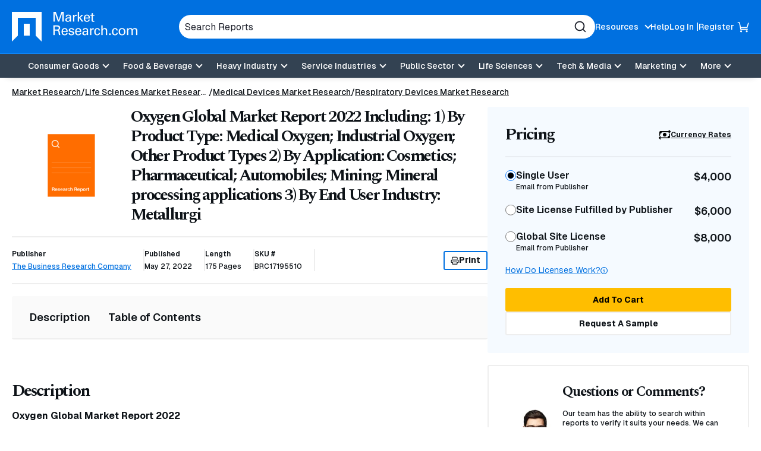

--- FILE ---
content_type: text/html; charset=utf-8
request_url: https://www.google.com/recaptcha/api2/anchor?ar=1&k=6Le_6BsTAAAAAIs1JBRiYcBjIYIwjRTBuU_rn0xQ&co=aHR0cHM6Ly93d3cubWFya2V0cmVzZWFyY2guY29tOjQ0Mw..&hl=en&v=PoyoqOPhxBO7pBk68S4YbpHZ&size=normal&anchor-ms=20000&execute-ms=30000&cb=j5oyw46vbe9c
body_size: 49486
content:
<!DOCTYPE HTML><html dir="ltr" lang="en"><head><meta http-equiv="Content-Type" content="text/html; charset=UTF-8">
<meta http-equiv="X-UA-Compatible" content="IE=edge">
<title>reCAPTCHA</title>
<style type="text/css">
/* cyrillic-ext */
@font-face {
  font-family: 'Roboto';
  font-style: normal;
  font-weight: 400;
  font-stretch: 100%;
  src: url(//fonts.gstatic.com/s/roboto/v48/KFO7CnqEu92Fr1ME7kSn66aGLdTylUAMa3GUBHMdazTgWw.woff2) format('woff2');
  unicode-range: U+0460-052F, U+1C80-1C8A, U+20B4, U+2DE0-2DFF, U+A640-A69F, U+FE2E-FE2F;
}
/* cyrillic */
@font-face {
  font-family: 'Roboto';
  font-style: normal;
  font-weight: 400;
  font-stretch: 100%;
  src: url(//fonts.gstatic.com/s/roboto/v48/KFO7CnqEu92Fr1ME7kSn66aGLdTylUAMa3iUBHMdazTgWw.woff2) format('woff2');
  unicode-range: U+0301, U+0400-045F, U+0490-0491, U+04B0-04B1, U+2116;
}
/* greek-ext */
@font-face {
  font-family: 'Roboto';
  font-style: normal;
  font-weight: 400;
  font-stretch: 100%;
  src: url(//fonts.gstatic.com/s/roboto/v48/KFO7CnqEu92Fr1ME7kSn66aGLdTylUAMa3CUBHMdazTgWw.woff2) format('woff2');
  unicode-range: U+1F00-1FFF;
}
/* greek */
@font-face {
  font-family: 'Roboto';
  font-style: normal;
  font-weight: 400;
  font-stretch: 100%;
  src: url(//fonts.gstatic.com/s/roboto/v48/KFO7CnqEu92Fr1ME7kSn66aGLdTylUAMa3-UBHMdazTgWw.woff2) format('woff2');
  unicode-range: U+0370-0377, U+037A-037F, U+0384-038A, U+038C, U+038E-03A1, U+03A3-03FF;
}
/* math */
@font-face {
  font-family: 'Roboto';
  font-style: normal;
  font-weight: 400;
  font-stretch: 100%;
  src: url(//fonts.gstatic.com/s/roboto/v48/KFO7CnqEu92Fr1ME7kSn66aGLdTylUAMawCUBHMdazTgWw.woff2) format('woff2');
  unicode-range: U+0302-0303, U+0305, U+0307-0308, U+0310, U+0312, U+0315, U+031A, U+0326-0327, U+032C, U+032F-0330, U+0332-0333, U+0338, U+033A, U+0346, U+034D, U+0391-03A1, U+03A3-03A9, U+03B1-03C9, U+03D1, U+03D5-03D6, U+03F0-03F1, U+03F4-03F5, U+2016-2017, U+2034-2038, U+203C, U+2040, U+2043, U+2047, U+2050, U+2057, U+205F, U+2070-2071, U+2074-208E, U+2090-209C, U+20D0-20DC, U+20E1, U+20E5-20EF, U+2100-2112, U+2114-2115, U+2117-2121, U+2123-214F, U+2190, U+2192, U+2194-21AE, U+21B0-21E5, U+21F1-21F2, U+21F4-2211, U+2213-2214, U+2216-22FF, U+2308-230B, U+2310, U+2319, U+231C-2321, U+2336-237A, U+237C, U+2395, U+239B-23B7, U+23D0, U+23DC-23E1, U+2474-2475, U+25AF, U+25B3, U+25B7, U+25BD, U+25C1, U+25CA, U+25CC, U+25FB, U+266D-266F, U+27C0-27FF, U+2900-2AFF, U+2B0E-2B11, U+2B30-2B4C, U+2BFE, U+3030, U+FF5B, U+FF5D, U+1D400-1D7FF, U+1EE00-1EEFF;
}
/* symbols */
@font-face {
  font-family: 'Roboto';
  font-style: normal;
  font-weight: 400;
  font-stretch: 100%;
  src: url(//fonts.gstatic.com/s/roboto/v48/KFO7CnqEu92Fr1ME7kSn66aGLdTylUAMaxKUBHMdazTgWw.woff2) format('woff2');
  unicode-range: U+0001-000C, U+000E-001F, U+007F-009F, U+20DD-20E0, U+20E2-20E4, U+2150-218F, U+2190, U+2192, U+2194-2199, U+21AF, U+21E6-21F0, U+21F3, U+2218-2219, U+2299, U+22C4-22C6, U+2300-243F, U+2440-244A, U+2460-24FF, U+25A0-27BF, U+2800-28FF, U+2921-2922, U+2981, U+29BF, U+29EB, U+2B00-2BFF, U+4DC0-4DFF, U+FFF9-FFFB, U+10140-1018E, U+10190-1019C, U+101A0, U+101D0-101FD, U+102E0-102FB, U+10E60-10E7E, U+1D2C0-1D2D3, U+1D2E0-1D37F, U+1F000-1F0FF, U+1F100-1F1AD, U+1F1E6-1F1FF, U+1F30D-1F30F, U+1F315, U+1F31C, U+1F31E, U+1F320-1F32C, U+1F336, U+1F378, U+1F37D, U+1F382, U+1F393-1F39F, U+1F3A7-1F3A8, U+1F3AC-1F3AF, U+1F3C2, U+1F3C4-1F3C6, U+1F3CA-1F3CE, U+1F3D4-1F3E0, U+1F3ED, U+1F3F1-1F3F3, U+1F3F5-1F3F7, U+1F408, U+1F415, U+1F41F, U+1F426, U+1F43F, U+1F441-1F442, U+1F444, U+1F446-1F449, U+1F44C-1F44E, U+1F453, U+1F46A, U+1F47D, U+1F4A3, U+1F4B0, U+1F4B3, U+1F4B9, U+1F4BB, U+1F4BF, U+1F4C8-1F4CB, U+1F4D6, U+1F4DA, U+1F4DF, U+1F4E3-1F4E6, U+1F4EA-1F4ED, U+1F4F7, U+1F4F9-1F4FB, U+1F4FD-1F4FE, U+1F503, U+1F507-1F50B, U+1F50D, U+1F512-1F513, U+1F53E-1F54A, U+1F54F-1F5FA, U+1F610, U+1F650-1F67F, U+1F687, U+1F68D, U+1F691, U+1F694, U+1F698, U+1F6AD, U+1F6B2, U+1F6B9-1F6BA, U+1F6BC, U+1F6C6-1F6CF, U+1F6D3-1F6D7, U+1F6E0-1F6EA, U+1F6F0-1F6F3, U+1F6F7-1F6FC, U+1F700-1F7FF, U+1F800-1F80B, U+1F810-1F847, U+1F850-1F859, U+1F860-1F887, U+1F890-1F8AD, U+1F8B0-1F8BB, U+1F8C0-1F8C1, U+1F900-1F90B, U+1F93B, U+1F946, U+1F984, U+1F996, U+1F9E9, U+1FA00-1FA6F, U+1FA70-1FA7C, U+1FA80-1FA89, U+1FA8F-1FAC6, U+1FACE-1FADC, U+1FADF-1FAE9, U+1FAF0-1FAF8, U+1FB00-1FBFF;
}
/* vietnamese */
@font-face {
  font-family: 'Roboto';
  font-style: normal;
  font-weight: 400;
  font-stretch: 100%;
  src: url(//fonts.gstatic.com/s/roboto/v48/KFO7CnqEu92Fr1ME7kSn66aGLdTylUAMa3OUBHMdazTgWw.woff2) format('woff2');
  unicode-range: U+0102-0103, U+0110-0111, U+0128-0129, U+0168-0169, U+01A0-01A1, U+01AF-01B0, U+0300-0301, U+0303-0304, U+0308-0309, U+0323, U+0329, U+1EA0-1EF9, U+20AB;
}
/* latin-ext */
@font-face {
  font-family: 'Roboto';
  font-style: normal;
  font-weight: 400;
  font-stretch: 100%;
  src: url(//fonts.gstatic.com/s/roboto/v48/KFO7CnqEu92Fr1ME7kSn66aGLdTylUAMa3KUBHMdazTgWw.woff2) format('woff2');
  unicode-range: U+0100-02BA, U+02BD-02C5, U+02C7-02CC, U+02CE-02D7, U+02DD-02FF, U+0304, U+0308, U+0329, U+1D00-1DBF, U+1E00-1E9F, U+1EF2-1EFF, U+2020, U+20A0-20AB, U+20AD-20C0, U+2113, U+2C60-2C7F, U+A720-A7FF;
}
/* latin */
@font-face {
  font-family: 'Roboto';
  font-style: normal;
  font-weight: 400;
  font-stretch: 100%;
  src: url(//fonts.gstatic.com/s/roboto/v48/KFO7CnqEu92Fr1ME7kSn66aGLdTylUAMa3yUBHMdazQ.woff2) format('woff2');
  unicode-range: U+0000-00FF, U+0131, U+0152-0153, U+02BB-02BC, U+02C6, U+02DA, U+02DC, U+0304, U+0308, U+0329, U+2000-206F, U+20AC, U+2122, U+2191, U+2193, U+2212, U+2215, U+FEFF, U+FFFD;
}
/* cyrillic-ext */
@font-face {
  font-family: 'Roboto';
  font-style: normal;
  font-weight: 500;
  font-stretch: 100%;
  src: url(//fonts.gstatic.com/s/roboto/v48/KFO7CnqEu92Fr1ME7kSn66aGLdTylUAMa3GUBHMdazTgWw.woff2) format('woff2');
  unicode-range: U+0460-052F, U+1C80-1C8A, U+20B4, U+2DE0-2DFF, U+A640-A69F, U+FE2E-FE2F;
}
/* cyrillic */
@font-face {
  font-family: 'Roboto';
  font-style: normal;
  font-weight: 500;
  font-stretch: 100%;
  src: url(//fonts.gstatic.com/s/roboto/v48/KFO7CnqEu92Fr1ME7kSn66aGLdTylUAMa3iUBHMdazTgWw.woff2) format('woff2');
  unicode-range: U+0301, U+0400-045F, U+0490-0491, U+04B0-04B1, U+2116;
}
/* greek-ext */
@font-face {
  font-family: 'Roboto';
  font-style: normal;
  font-weight: 500;
  font-stretch: 100%;
  src: url(//fonts.gstatic.com/s/roboto/v48/KFO7CnqEu92Fr1ME7kSn66aGLdTylUAMa3CUBHMdazTgWw.woff2) format('woff2');
  unicode-range: U+1F00-1FFF;
}
/* greek */
@font-face {
  font-family: 'Roboto';
  font-style: normal;
  font-weight: 500;
  font-stretch: 100%;
  src: url(//fonts.gstatic.com/s/roboto/v48/KFO7CnqEu92Fr1ME7kSn66aGLdTylUAMa3-UBHMdazTgWw.woff2) format('woff2');
  unicode-range: U+0370-0377, U+037A-037F, U+0384-038A, U+038C, U+038E-03A1, U+03A3-03FF;
}
/* math */
@font-face {
  font-family: 'Roboto';
  font-style: normal;
  font-weight: 500;
  font-stretch: 100%;
  src: url(//fonts.gstatic.com/s/roboto/v48/KFO7CnqEu92Fr1ME7kSn66aGLdTylUAMawCUBHMdazTgWw.woff2) format('woff2');
  unicode-range: U+0302-0303, U+0305, U+0307-0308, U+0310, U+0312, U+0315, U+031A, U+0326-0327, U+032C, U+032F-0330, U+0332-0333, U+0338, U+033A, U+0346, U+034D, U+0391-03A1, U+03A3-03A9, U+03B1-03C9, U+03D1, U+03D5-03D6, U+03F0-03F1, U+03F4-03F5, U+2016-2017, U+2034-2038, U+203C, U+2040, U+2043, U+2047, U+2050, U+2057, U+205F, U+2070-2071, U+2074-208E, U+2090-209C, U+20D0-20DC, U+20E1, U+20E5-20EF, U+2100-2112, U+2114-2115, U+2117-2121, U+2123-214F, U+2190, U+2192, U+2194-21AE, U+21B0-21E5, U+21F1-21F2, U+21F4-2211, U+2213-2214, U+2216-22FF, U+2308-230B, U+2310, U+2319, U+231C-2321, U+2336-237A, U+237C, U+2395, U+239B-23B7, U+23D0, U+23DC-23E1, U+2474-2475, U+25AF, U+25B3, U+25B7, U+25BD, U+25C1, U+25CA, U+25CC, U+25FB, U+266D-266F, U+27C0-27FF, U+2900-2AFF, U+2B0E-2B11, U+2B30-2B4C, U+2BFE, U+3030, U+FF5B, U+FF5D, U+1D400-1D7FF, U+1EE00-1EEFF;
}
/* symbols */
@font-face {
  font-family: 'Roboto';
  font-style: normal;
  font-weight: 500;
  font-stretch: 100%;
  src: url(//fonts.gstatic.com/s/roboto/v48/KFO7CnqEu92Fr1ME7kSn66aGLdTylUAMaxKUBHMdazTgWw.woff2) format('woff2');
  unicode-range: U+0001-000C, U+000E-001F, U+007F-009F, U+20DD-20E0, U+20E2-20E4, U+2150-218F, U+2190, U+2192, U+2194-2199, U+21AF, U+21E6-21F0, U+21F3, U+2218-2219, U+2299, U+22C4-22C6, U+2300-243F, U+2440-244A, U+2460-24FF, U+25A0-27BF, U+2800-28FF, U+2921-2922, U+2981, U+29BF, U+29EB, U+2B00-2BFF, U+4DC0-4DFF, U+FFF9-FFFB, U+10140-1018E, U+10190-1019C, U+101A0, U+101D0-101FD, U+102E0-102FB, U+10E60-10E7E, U+1D2C0-1D2D3, U+1D2E0-1D37F, U+1F000-1F0FF, U+1F100-1F1AD, U+1F1E6-1F1FF, U+1F30D-1F30F, U+1F315, U+1F31C, U+1F31E, U+1F320-1F32C, U+1F336, U+1F378, U+1F37D, U+1F382, U+1F393-1F39F, U+1F3A7-1F3A8, U+1F3AC-1F3AF, U+1F3C2, U+1F3C4-1F3C6, U+1F3CA-1F3CE, U+1F3D4-1F3E0, U+1F3ED, U+1F3F1-1F3F3, U+1F3F5-1F3F7, U+1F408, U+1F415, U+1F41F, U+1F426, U+1F43F, U+1F441-1F442, U+1F444, U+1F446-1F449, U+1F44C-1F44E, U+1F453, U+1F46A, U+1F47D, U+1F4A3, U+1F4B0, U+1F4B3, U+1F4B9, U+1F4BB, U+1F4BF, U+1F4C8-1F4CB, U+1F4D6, U+1F4DA, U+1F4DF, U+1F4E3-1F4E6, U+1F4EA-1F4ED, U+1F4F7, U+1F4F9-1F4FB, U+1F4FD-1F4FE, U+1F503, U+1F507-1F50B, U+1F50D, U+1F512-1F513, U+1F53E-1F54A, U+1F54F-1F5FA, U+1F610, U+1F650-1F67F, U+1F687, U+1F68D, U+1F691, U+1F694, U+1F698, U+1F6AD, U+1F6B2, U+1F6B9-1F6BA, U+1F6BC, U+1F6C6-1F6CF, U+1F6D3-1F6D7, U+1F6E0-1F6EA, U+1F6F0-1F6F3, U+1F6F7-1F6FC, U+1F700-1F7FF, U+1F800-1F80B, U+1F810-1F847, U+1F850-1F859, U+1F860-1F887, U+1F890-1F8AD, U+1F8B0-1F8BB, U+1F8C0-1F8C1, U+1F900-1F90B, U+1F93B, U+1F946, U+1F984, U+1F996, U+1F9E9, U+1FA00-1FA6F, U+1FA70-1FA7C, U+1FA80-1FA89, U+1FA8F-1FAC6, U+1FACE-1FADC, U+1FADF-1FAE9, U+1FAF0-1FAF8, U+1FB00-1FBFF;
}
/* vietnamese */
@font-face {
  font-family: 'Roboto';
  font-style: normal;
  font-weight: 500;
  font-stretch: 100%;
  src: url(//fonts.gstatic.com/s/roboto/v48/KFO7CnqEu92Fr1ME7kSn66aGLdTylUAMa3OUBHMdazTgWw.woff2) format('woff2');
  unicode-range: U+0102-0103, U+0110-0111, U+0128-0129, U+0168-0169, U+01A0-01A1, U+01AF-01B0, U+0300-0301, U+0303-0304, U+0308-0309, U+0323, U+0329, U+1EA0-1EF9, U+20AB;
}
/* latin-ext */
@font-face {
  font-family: 'Roboto';
  font-style: normal;
  font-weight: 500;
  font-stretch: 100%;
  src: url(//fonts.gstatic.com/s/roboto/v48/KFO7CnqEu92Fr1ME7kSn66aGLdTylUAMa3KUBHMdazTgWw.woff2) format('woff2');
  unicode-range: U+0100-02BA, U+02BD-02C5, U+02C7-02CC, U+02CE-02D7, U+02DD-02FF, U+0304, U+0308, U+0329, U+1D00-1DBF, U+1E00-1E9F, U+1EF2-1EFF, U+2020, U+20A0-20AB, U+20AD-20C0, U+2113, U+2C60-2C7F, U+A720-A7FF;
}
/* latin */
@font-face {
  font-family: 'Roboto';
  font-style: normal;
  font-weight: 500;
  font-stretch: 100%;
  src: url(//fonts.gstatic.com/s/roboto/v48/KFO7CnqEu92Fr1ME7kSn66aGLdTylUAMa3yUBHMdazQ.woff2) format('woff2');
  unicode-range: U+0000-00FF, U+0131, U+0152-0153, U+02BB-02BC, U+02C6, U+02DA, U+02DC, U+0304, U+0308, U+0329, U+2000-206F, U+20AC, U+2122, U+2191, U+2193, U+2212, U+2215, U+FEFF, U+FFFD;
}
/* cyrillic-ext */
@font-face {
  font-family: 'Roboto';
  font-style: normal;
  font-weight: 900;
  font-stretch: 100%;
  src: url(//fonts.gstatic.com/s/roboto/v48/KFO7CnqEu92Fr1ME7kSn66aGLdTylUAMa3GUBHMdazTgWw.woff2) format('woff2');
  unicode-range: U+0460-052F, U+1C80-1C8A, U+20B4, U+2DE0-2DFF, U+A640-A69F, U+FE2E-FE2F;
}
/* cyrillic */
@font-face {
  font-family: 'Roboto';
  font-style: normal;
  font-weight: 900;
  font-stretch: 100%;
  src: url(//fonts.gstatic.com/s/roboto/v48/KFO7CnqEu92Fr1ME7kSn66aGLdTylUAMa3iUBHMdazTgWw.woff2) format('woff2');
  unicode-range: U+0301, U+0400-045F, U+0490-0491, U+04B0-04B1, U+2116;
}
/* greek-ext */
@font-face {
  font-family: 'Roboto';
  font-style: normal;
  font-weight: 900;
  font-stretch: 100%;
  src: url(//fonts.gstatic.com/s/roboto/v48/KFO7CnqEu92Fr1ME7kSn66aGLdTylUAMa3CUBHMdazTgWw.woff2) format('woff2');
  unicode-range: U+1F00-1FFF;
}
/* greek */
@font-face {
  font-family: 'Roboto';
  font-style: normal;
  font-weight: 900;
  font-stretch: 100%;
  src: url(//fonts.gstatic.com/s/roboto/v48/KFO7CnqEu92Fr1ME7kSn66aGLdTylUAMa3-UBHMdazTgWw.woff2) format('woff2');
  unicode-range: U+0370-0377, U+037A-037F, U+0384-038A, U+038C, U+038E-03A1, U+03A3-03FF;
}
/* math */
@font-face {
  font-family: 'Roboto';
  font-style: normal;
  font-weight: 900;
  font-stretch: 100%;
  src: url(//fonts.gstatic.com/s/roboto/v48/KFO7CnqEu92Fr1ME7kSn66aGLdTylUAMawCUBHMdazTgWw.woff2) format('woff2');
  unicode-range: U+0302-0303, U+0305, U+0307-0308, U+0310, U+0312, U+0315, U+031A, U+0326-0327, U+032C, U+032F-0330, U+0332-0333, U+0338, U+033A, U+0346, U+034D, U+0391-03A1, U+03A3-03A9, U+03B1-03C9, U+03D1, U+03D5-03D6, U+03F0-03F1, U+03F4-03F5, U+2016-2017, U+2034-2038, U+203C, U+2040, U+2043, U+2047, U+2050, U+2057, U+205F, U+2070-2071, U+2074-208E, U+2090-209C, U+20D0-20DC, U+20E1, U+20E5-20EF, U+2100-2112, U+2114-2115, U+2117-2121, U+2123-214F, U+2190, U+2192, U+2194-21AE, U+21B0-21E5, U+21F1-21F2, U+21F4-2211, U+2213-2214, U+2216-22FF, U+2308-230B, U+2310, U+2319, U+231C-2321, U+2336-237A, U+237C, U+2395, U+239B-23B7, U+23D0, U+23DC-23E1, U+2474-2475, U+25AF, U+25B3, U+25B7, U+25BD, U+25C1, U+25CA, U+25CC, U+25FB, U+266D-266F, U+27C0-27FF, U+2900-2AFF, U+2B0E-2B11, U+2B30-2B4C, U+2BFE, U+3030, U+FF5B, U+FF5D, U+1D400-1D7FF, U+1EE00-1EEFF;
}
/* symbols */
@font-face {
  font-family: 'Roboto';
  font-style: normal;
  font-weight: 900;
  font-stretch: 100%;
  src: url(//fonts.gstatic.com/s/roboto/v48/KFO7CnqEu92Fr1ME7kSn66aGLdTylUAMaxKUBHMdazTgWw.woff2) format('woff2');
  unicode-range: U+0001-000C, U+000E-001F, U+007F-009F, U+20DD-20E0, U+20E2-20E4, U+2150-218F, U+2190, U+2192, U+2194-2199, U+21AF, U+21E6-21F0, U+21F3, U+2218-2219, U+2299, U+22C4-22C6, U+2300-243F, U+2440-244A, U+2460-24FF, U+25A0-27BF, U+2800-28FF, U+2921-2922, U+2981, U+29BF, U+29EB, U+2B00-2BFF, U+4DC0-4DFF, U+FFF9-FFFB, U+10140-1018E, U+10190-1019C, U+101A0, U+101D0-101FD, U+102E0-102FB, U+10E60-10E7E, U+1D2C0-1D2D3, U+1D2E0-1D37F, U+1F000-1F0FF, U+1F100-1F1AD, U+1F1E6-1F1FF, U+1F30D-1F30F, U+1F315, U+1F31C, U+1F31E, U+1F320-1F32C, U+1F336, U+1F378, U+1F37D, U+1F382, U+1F393-1F39F, U+1F3A7-1F3A8, U+1F3AC-1F3AF, U+1F3C2, U+1F3C4-1F3C6, U+1F3CA-1F3CE, U+1F3D4-1F3E0, U+1F3ED, U+1F3F1-1F3F3, U+1F3F5-1F3F7, U+1F408, U+1F415, U+1F41F, U+1F426, U+1F43F, U+1F441-1F442, U+1F444, U+1F446-1F449, U+1F44C-1F44E, U+1F453, U+1F46A, U+1F47D, U+1F4A3, U+1F4B0, U+1F4B3, U+1F4B9, U+1F4BB, U+1F4BF, U+1F4C8-1F4CB, U+1F4D6, U+1F4DA, U+1F4DF, U+1F4E3-1F4E6, U+1F4EA-1F4ED, U+1F4F7, U+1F4F9-1F4FB, U+1F4FD-1F4FE, U+1F503, U+1F507-1F50B, U+1F50D, U+1F512-1F513, U+1F53E-1F54A, U+1F54F-1F5FA, U+1F610, U+1F650-1F67F, U+1F687, U+1F68D, U+1F691, U+1F694, U+1F698, U+1F6AD, U+1F6B2, U+1F6B9-1F6BA, U+1F6BC, U+1F6C6-1F6CF, U+1F6D3-1F6D7, U+1F6E0-1F6EA, U+1F6F0-1F6F3, U+1F6F7-1F6FC, U+1F700-1F7FF, U+1F800-1F80B, U+1F810-1F847, U+1F850-1F859, U+1F860-1F887, U+1F890-1F8AD, U+1F8B0-1F8BB, U+1F8C0-1F8C1, U+1F900-1F90B, U+1F93B, U+1F946, U+1F984, U+1F996, U+1F9E9, U+1FA00-1FA6F, U+1FA70-1FA7C, U+1FA80-1FA89, U+1FA8F-1FAC6, U+1FACE-1FADC, U+1FADF-1FAE9, U+1FAF0-1FAF8, U+1FB00-1FBFF;
}
/* vietnamese */
@font-face {
  font-family: 'Roboto';
  font-style: normal;
  font-weight: 900;
  font-stretch: 100%;
  src: url(//fonts.gstatic.com/s/roboto/v48/KFO7CnqEu92Fr1ME7kSn66aGLdTylUAMa3OUBHMdazTgWw.woff2) format('woff2');
  unicode-range: U+0102-0103, U+0110-0111, U+0128-0129, U+0168-0169, U+01A0-01A1, U+01AF-01B0, U+0300-0301, U+0303-0304, U+0308-0309, U+0323, U+0329, U+1EA0-1EF9, U+20AB;
}
/* latin-ext */
@font-face {
  font-family: 'Roboto';
  font-style: normal;
  font-weight: 900;
  font-stretch: 100%;
  src: url(//fonts.gstatic.com/s/roboto/v48/KFO7CnqEu92Fr1ME7kSn66aGLdTylUAMa3KUBHMdazTgWw.woff2) format('woff2');
  unicode-range: U+0100-02BA, U+02BD-02C5, U+02C7-02CC, U+02CE-02D7, U+02DD-02FF, U+0304, U+0308, U+0329, U+1D00-1DBF, U+1E00-1E9F, U+1EF2-1EFF, U+2020, U+20A0-20AB, U+20AD-20C0, U+2113, U+2C60-2C7F, U+A720-A7FF;
}
/* latin */
@font-face {
  font-family: 'Roboto';
  font-style: normal;
  font-weight: 900;
  font-stretch: 100%;
  src: url(//fonts.gstatic.com/s/roboto/v48/KFO7CnqEu92Fr1ME7kSn66aGLdTylUAMa3yUBHMdazQ.woff2) format('woff2');
  unicode-range: U+0000-00FF, U+0131, U+0152-0153, U+02BB-02BC, U+02C6, U+02DA, U+02DC, U+0304, U+0308, U+0329, U+2000-206F, U+20AC, U+2122, U+2191, U+2193, U+2212, U+2215, U+FEFF, U+FFFD;
}

</style>
<link rel="stylesheet" type="text/css" href="https://www.gstatic.com/recaptcha/releases/PoyoqOPhxBO7pBk68S4YbpHZ/styles__ltr.css">
<script nonce="DZRqa7PMc8WtCBHKatASjw" type="text/javascript">window['__recaptcha_api'] = 'https://www.google.com/recaptcha/api2/';</script>
<script type="text/javascript" src="https://www.gstatic.com/recaptcha/releases/PoyoqOPhxBO7pBk68S4YbpHZ/recaptcha__en.js" nonce="DZRqa7PMc8WtCBHKatASjw">
      
    </script></head>
<body><div id="rc-anchor-alert" class="rc-anchor-alert"></div>
<input type="hidden" id="recaptcha-token" value="[base64]">
<script type="text/javascript" nonce="DZRqa7PMc8WtCBHKatASjw">
      recaptcha.anchor.Main.init("[\x22ainput\x22,[\x22bgdata\x22,\x22\x22,\[base64]/[base64]/[base64]/[base64]/[base64]/[base64]/KGcoTywyNTMsTy5PKSxVRyhPLEMpKTpnKE8sMjUzLEMpLE8pKSxsKSksTykpfSxieT1mdW5jdGlvbihDLE8sdSxsKXtmb3IobD0odT1SKEMpLDApO08+MDtPLS0pbD1sPDw4fFooQyk7ZyhDLHUsbCl9LFVHPWZ1bmN0aW9uKEMsTyl7Qy5pLmxlbmd0aD4xMDQ/[base64]/[base64]/[base64]/[base64]/[base64]/[base64]/[base64]\\u003d\x22,\[base64]\\u003d\x22,\x22wrVvei0ow4wuw4zDgcOIC8Obw63CphDDg38YWlHDjcKUNDt7w5XCrTfCtMKlwoQBeiHDmMO8CknCr8O1PHQ/[base64]/Dh8OUwrLCl8KqwqHDhcOFV8KPwpMTUMKpw4EzwqfChwU/wpRmw4jDmzLDohoFB8OEKsOgTylXwp0aaMK1EsO5eSZ1Fn7DnDnDlkTCrSvDo8OsTsOswo3DqgV8wpMtecKiEQfChMOkw4RQWlVxw7IUw6xcYMOUwrEIIknDlyQ2wrx/wrQ0bXEpw6nDh8OMR3/[base64]/[base64]/w4fDhXZtKwLCgyFodsOIBcOlw5nDhsOfwo3CpDXCj2rDmmtKw5nCpg7ClMOswo3DkQXDq8K1wqJiw6d/w6kAw7Q6FzXCrBfDhmkjw5HCuxpCC8O7wqsgwp5vIsKbw6zCocOYPsK9wo7DqA3CmgnCjDbDlsK3c2ILwo9KakMowr/DulkxPAfCtsKtKcKlA1LDssO+QcObQ8K4QnDDlBfCpMORQ1METsOeXcKvwqrDqn7DuG4Dwr7DocOxRsOVw4/Cq0jDkcOiw4vDl8OABsO2woHCpjFjw5FGdsKAw4jDgVZCQErDrBlTw4HCq8KOR8OBwoLDt8KrEMKXw5RXCsOqRsKCE8KNEURnwp9MwrBgwqVDwoDDgDJnwqhjZEzCoXocwq7DlMOQJwdDaXovRj/DvMOIwoXDigZew5ESOjhVOFpSwr0TZQ11O2sNMn3CoRh4w5rDugXCtsKzw7bCjFlACE58wrjCmU3CksODw551w6Jvw5DDucKxwrd+ewPCn8KcwqIAw4RwwrfCtcKuwpTDsll/Qwhuw55wPUsURwPDq8KAwoVlbWpwYHErwojCunXDhE/DsgvCoA7Dg8KQUAsKw5jDrihyw4TCv8OeJA7Dg8OnWMKIwqlVHsKRw4ZlHibDgkjCiETDhExzwqJ8wqgmf8KOw6tVwqlpGi1uwrrCgx/DuncJwrNPSj/Ch8K5QCwawosNVMOIacK+woPDqsKwYkN/woAuwqIjKsOcw400ecK0w4VXcsKiwpJfRcOPwow8WMO2NsOZGMKNC8OUM8OGOS/CtsKYw5dJwpnDmCTCjkXCusK7woEbWQwyIX/[base64]/McO8woASw4DDssKCbi3Dlg7DmzrCh8OLBVjCrMOQw63Dlm/CoMOGwrrDiTl9w67CpMOUEjdswpgyw408LzrDlGd/PsOwwpNkwrzDnRtHwpxzQcOjdsKtwoDCicKXwpbCqVUJwohpwonCpcOYwrjDi0DDs8OoMsKrworCnABnDXYWFSLCosKtwqpLw452wr4TCsKvGsO0wobDngPCvRYvw5lxLU3DjMKmwoFAfmxnA8KgwrEuVcOyYmtlw4cywo1bBQvCucOjw6rCn8OfHSdxw7/DicKtwrLDryDDg0LDmV3Ch8Ovw59cw48aw6HDkwfCqAovwokrdhLDnsKdLT7DlcKPCjHCmsOmd8KUeDzDvsKKw7/Cq2oVBsOSw7PCjF8cw4hdwovDrgEXw5UacA9ORcOpwpFVw7Yqw5ceKWF9w4ocwrkfaEg8CcOqw4LDp0xrw697fSA5fXPDj8KNw6N4dMO1EcOZF8OpO8KMwqfCoSQNw7zCu8KtGMK2w4NtJsORfxtIDmNEwoJNwrJXIsOGdEDDnztWGcOPwqHCjcKtw7khAzfDpMO/Vkd7KMKgw6fCjcKpw5jDm8OqwqDDl8Okw5HCtHtGacKywrc1QiIIwrzDnQHDucKHw5DDvcOibcOVwqzCr8KewpLCkhk7w5kqc8OywrZ2wqpmw4vDssO/NhXCj03Dgi1YwoJUCsOMwpXDqsKDcMOjw6vCvMK1w5xvSQfDoMKywqnCtsO7JXXDmlxbwqTDiwECwojCrF/[base64]/CmcOGa2YxBALCsU5vw53ChU93wrXCngHDpw4Gw47CocO1YhDChsOpaMKMw5NyZMK+wpxyw4pNwrPCn8OYwpYGfBDCmMOqDnQVwqXCmyVBJcOFPD/DoXZgaQjDscOecELClMKcwp13w7LDvcKJMsONJSXDjsOzCkpfAFonZ8OCG20pwoojHMO4w5XDlF1MKDHCg1zCn0kORcKnw7oPJHtOMjLCisKow7kTKsKsf8OfZR8Vw7FYwqjCuwbCocKZw7/DoMKpw53DmRAywqjCkW8KwprDs8KHTcKSw4zCm8K3eUDDj8K9TMOndcKSwosgKcOHQHvDh8KLJTzDocO+wo/DvsO2NMK7w7DDowHCncKBdMO+wrwLIT3Dg8OSGMOSwq8/wqM8w7NzPMKpVCtcw45pw7coGMK4w6bDpXIfLcO4VAB/wrXDl8ODwpcRw64Cw6IQwpzDuMO9YsO+F8OYwrV3wrvDkibCncOZFnVzT8OqBsK/UklLVGbDn8KeXcKsw4Q0N8KFwodWwppQwpFwZMKIwqzCqcO8wrBJEsKvf8OUTRDDgMK/wq/Cg8KFwpnCjF5fV8OmwoDDq0Mdw4bCuMKSIMOuw7/CusKRSH5BwozCjjpRwrXCjsKtWUEXScOlQhXDkcOlwr3DnSpxNMOEL3vDpsK8dB4hfsO6QUtXw7fCu0sAw59xBHTDj8KSwobDs8OBw4DDl8OQcsOxw6HCnMKLUMO/w7HDqMKNw6DDrgUlA8O+w5PDpsOhw5QzMTEHdcO0w5jDlBRTw5t/w73CqG54wrzCgl/CmMKnwqXDp8OAwoXDicKIXsOQL8KLccOfw6Z/wrxCw45Uw5/CucOcwpAuVcOsbUvCvyjCsCDDrcKRwrvCoWzCmMKNZTF8VCDCpj3DpsOiA8O8Y0TCtcKiK1ArQMO+bUHCtMKbG8O3w4l5TUwdw5/Dr8KPwrHDkgA3w4DDgsOJO8KZB8OcWjXDml1nQAbDnWjCsi/DmCkYwpo3OsKJw7lwFcOoT8KHCsOYwpATIRXDm8Kww4BIFsO0wq5owq/[base64]/DjMKwPsOYUGc9w57Dr8K0ARfDmcKiPUvDrU7DohDDuTgkcsO2H8KVfsOYwpRVwqxBw6HDssKZwojDogTCp8OXw6UOw6nDiQLDkVYUaBMYNmfCvcKTwptfJcOnwqwNwoxTwowZaMK+w6/ChsK2XwNvL8OgwrFbw47CoxpGKsORajzDgsOfa8OxecKcw4QSw5ZEXcO/I8KVOMOnw6PCkcKDw6fCjsK3JxrCqsOEw4okw5jDoXdYwrdQwrDDoRMqwpPCpGpVwqnDn8K2Gy4KFsO2w6hEcXXDkEzDkMKhwoI/worCoGDCscOMw4YpUT8lwqEhw7fCg8KyfMKmwrPDpMKhw7o5w5bCmsKHwrAlLcKFwpQzw5fClSEHFUM2w57DkDwFw4vCisK1AMOMwpcAJMOIcsO8wrwHwrjDnsOMw7zDjgLDrT3DqTTDsCTCt8OoXUDDkMO+w7tkOEjDuA/DnlXDiWrCkF4ZwoXDpcK3f1tFwocGw5TCksOowrN9UMO+ScK0wpkDwo1LBcKfw6XCjcOcw6ZvQMOoXyzCsh7DjcK4Zw/CigxHWcOewqwCw4jCnMKCOizChTgkO8KDBcK0ESZmw74oO8O6EsOicsO/[base64]/Dg1bDqUEKw6zCv8KqfsO5OsONw6V/[base64]/[base64]/KH/CuiLDrXN1HMOJw5XDvAR7wqTCjMOoPHYPw6nCisOHYFXCu0wLw45QbcK/[base64]/[base64]/CncO4w5TDlBfDnsKSw7lXwprDkcO9w4Maw4JWw4/[base64]/CuwpCwogzOQnDvxTCqEjDqcOQfi8qw6PDtMOUw5zDp8ODwpbCrsOwDTDCrMKLwpvDmncRwrfCoSbDlsOIRcKWw6HClcOxKGzDuWXCpsKUNsKawprDukx2w7TCnMO4w4N/EcKPHE/Cr8KYaFNuwpzDjhlcYsORwp9bPcKRw7lUwqchw4kewpIRdcK6w7zCo8KgwqvDusKLHV/DhkrDuGPCuS1rwoDCuDckScKWw71MecOgNzg4DhRVFcOwwq7Dr8K5wr7Cm8KwTsO9NzMjLcKkdnEZwp3Dn8KPw7DCssOiw5o/w5x5dMOnwoXDmCrDmEcpwqJSw71Hw7jCiWtZUkFNwoIDw57ChsKjaWAKXcOUw60wEkVjwo9SwoY+GUkQwrzCiGnCtVYOQcKlezfCk8KmPHpDak/DiMOVwrjCsFA2UMKgw5TCjTlOJ3zDiSbDiXkPwpFJDMOCw6TDmsK4Xzglw4/Cri3CrjZSwqoMw4XCn00Wfjkcw6LCn8KwLMKzDCPDkEvDocK8wpDDmG9ab8KQO2vCiCbDqMOswoJobGzCuMK7ckcAJwTChMObwp5iwpHDjsK8w5nDrsKswp3Cm3DCkGk0XFtxw5bDuMO3VALCnMOswps9wrHDvMOpwrbDk8Oyw7jCtcOEwqvChcKrS8OLfcOsw4/[base64]/CvcK+OcOdwq3DmcKawoQrcj7CsWTDkQ4bw7x1wpjDjsK8w43CiMKww7DDhCB2TMKYUmYLbEzDgEAGwojCpl3CrkjDmMONwoB8wppaEMKAIMKYTcKjw6hXQRDDksO3w4BVX8OOaB7Cs8KtwqPDv8OmCzHCuCElX8Kkw6DCgAXCrC/CjzPCrMOeLsOCw4QlLsKFaVMBPMOBwqjDrsOZwqk1TnvDosOEw4vCkVjCiyXDtlEcA8OeEcKFwpbCoMOOw4PDrQ/DucOAdcK0DRjDvcKWwosKHH7DmkPCtcKPbVZvw4RxwrpOw4lSwrPCoMOsesO5w6vDv8OwVDBtwqIqw50EbcOVDH5lwo0KwozCu8OSIx1ZLsOGwp7CisOcwqLCohQhCsOmJ8KYQS0UekTCgF42w7PDi8OBw6HCssK0wojChsK8w6Rpw43CsTJxw75/OUIUdMKDw7TChynCiifDsidtw7DDkcOiB2jCiBxJTWHCqHfCsXEAwqRSwp3DsMKTw43CrnHDisKEwq/[base64]/CoW02NcOHw6jCrcOTw7MQFFfDo3o8w6rDtCXCgHZ/wovDtMKkIhHDrUzDs8O8CUvDvlvCtcOJEsOdS8KWw7HDgMKYwo87w7HDtMOVLWDDqjXCpVzDiVZGw5rDhX09T2osJsOPZsKxw6fDl8KsJ8OqwrYwEcOywrnDvsKIw4LDncKlwpLCvTHCmQ3Ch0hvHXfDnzPDhi/CrMOncsK9fEoCLFbCn8OwEWjDrcOsw53Cg8O4JRYqwqHDhyzDtsK9w6xBw78zBMKzGsK6YMKYFAXDv3vCk8OaO3hhw4Vrwotewp/Dgn8+Zw0TG8Opw4lhPTDCn8K8QcKnBcK/woFHw7PDngbCqGTCtw7DsMKMOcKGC3hPGi1YXcK8D8OYMcOGPTpbw77DtSzDo8OtAcK7wpPCqsKwwqx+WcO4wovCohbCtcKDwo3CihZpwrtkw7HDpMKRw5LCj2/DtzwgwrnCjcKPw4QOwrnDtTUawrLDji8aHsOgb8K1w6dvwqpjw7rCucKJGFhjwq9zw6/[base64]/E0VBwpHCozk4GMKkeikkRiJHK8Onw6HDicKgRsKswpPDqyTDgyTCgCY+w5LCsAfDmBjDvsKOU1snwrPDrhTDi3/CqMKHZwkdc8Kdw4lRHTXDk8Klw5bCmcKPYsOrwoJoRS8naXfCuX/CucOoSsOMVFjDqTFyKcKCw49vw4J4wozChsOFwq/Ch8KkL8OSSj3DmcOqw4rCo0Fqw6gFdsKxw5BpcsODN2jDmFzCkgInM8OmVXTDksOtwq/CnyrCoj3Ci8KLH00dwpfCnRLCll/[base64]/CgMK3a8Kvwr/Cg8K4McKdwprCoMOwYsOTLMKqw6/DkMOdwrd4w4ZFwo3DqCllwpHCgxLCsMKswr1Qw4fCgcOASX3CjMOFCwHDpXXCq8KUOBDCksKpw7vCq0JywpRqw6BEEMKbAEl3TioWw5VhwrnDkCMPTsKLMMKje8O5w4vCmsOUGCTCmcOpa8KUIsKyw7s/w6lswq7ClMOUw6ldwq7CmcKRwoMPwqLDr2/CkjEFwoZvwpQEw7PCiCsHQ8OKwrPCqcOKYHZQZcOSw7pow7zCunUiwqLDrsOvwqDDh8KQwoHCpcKXBcKkwqBcwqkiwqAAw7TCoCk0w5/[base64]/DpkwiIgIAfcOrc25zEsOyKcO0KUJTwrrCicO5cMKhZ19vw4fDgRcrwoU3LMKJwq7CtVgUw6UfLsKhw43Cp8OCw5rCrcKQEcKeTBtILxjDtsOvw78fwpBsElMGw4zDkVTChMKYw6rCqMOMwobCicObwpYAX8KSWQPCkm/[base64]/[base64]/Cv31qMcOOGsKZblTDhGINClnDiHjDjcOZwr82RMKyesKjw61CN8KOJcO/w4vDrmPClcOJw4R2UcOvEmwVHcOow6XDpMOnw7/CtWZ7w4dNwqjCh0IgOCl+w43ClyHDmEsIVzYePkh+w5DDqzRFHxJ4fsKdw5wBw4/[base64]/[base64]/eyAiGTLDi8Kow7ETw7bDiMOCw7d1wrXCqMK1Ahh1wrrDoSLCk15QLcO/UMKBwr3ChMKuw7XCocOmclPDhsKhenbDomJxZHcywoh1wpAjw67Ci8K4wo7CoMKMwosZTzPDrnckw67CrMKNdDhuwppmw7Nbw77Cl8KJw6nCrcO3YzBCwqkwwqBnOQ/Cp8Kqw54rwqV9w69ibEDDl8K5KBEKIx3CkMOIOcOIwq/DpsObXcKkw6I0OsKswoAPwqHCicKUcGVdwo0nw4MpwrcZw43DgMKyacOpwqZQcyDCkE07wpMeVSZZwqgTw57Ct8OCwp7DgMKOw6k4wpBBMnrDi8KQwq/DmEnCnMOxQsOXw73ChcKFfMK7LcOaeQTDv8K/S1fDhcKNH8OaLE/[base64]/CtMO0XSrDvMOYOcKpw6c4a8KhOB/CmMKXLy0bWMKsNi5pwpdgesK2InbDkMKrw7fCgwFRBcKKAjNgwrs3w7bDl8O6FsKEQMKKw7lUwo7CkMKIw6XDuFxBAMOvwpR8wpTDgmQHwofDvgfCssK2wqA7wp7DmhHDlB5rw4FSYMKdw7TDi2/Dt8KqwpvDjsOZw7MVLsOnwot7M8KYTMK1asKAwqDDjQBPw4NvO2YFCEI5Yz/Dv8KUISLCt8OrOcOLw6TCq0HDksK9X0wFJcOAHDAHTsOuChnDrDcZH8Kzw7PCtcKVPAvDsXXDusKEwqLCh8OwJsK0w4/[base64]/CrxDCu8Oow4jDv0F7LRzDuDnCgcKyw6JvwpLCnHU2w6/DvVt+w5XDp0AbG8Khb8KLC8KZwpRkw5fDv8OgM3vDgk3DkivCl1nDvVrDgmHCuAnCq8KGH8KQGMKnHsKGXH3ClWJewrrCt0ITEm01LwTDg0PCqUHCrMKSFm1swr56w6pTw5/Dh8OIe08dw4/CpMK2w6LDgcKVwqnDoMOmfkPDgQYQEsKnwqPDrURWwp1eb2DCpgxDw4PCu8KoTRbCo8KuR8Ofw4XDtgoNacOGwr/CrDlEN8Okw7cFw45tw4rDnRHDiQwoFMOEwrshw6g+w5kzeMKxUDfDhcKuw6I6aMKQTsKvAUTDs8KSDx4nw645w57Cv8KTWjTCosOIW8OgbcKnY8OHacK+KsOxwoDClxJ6w49/e8OWB8Kxw7p9woJ5VMOGbsKDUMOwKMKEw4EnHmrCqwTDnMOiwqLCt8OoY8Knw6PDncKNw7lyOsK7LsOpw5wgwrt6w6lWwrcjw5fDosOxw5nCjUVjGMK6K8Knw4VPwo/Cp8K4w40YWzp7w4nDjn1ZJyzCg2MIMMKHw7Yxwo7CtEp7wr3DpCjDl8OTw4jDkMOJw4/Do8KDwotEWsK+DD3CjsOiS8KodsKsw7hawpPDglF9wrDDpURYw7nDpkt/YC7DnmbCl8Kvwp/CtsOFwp9xTyR+w6jDv8KlIMKIwoVmwqHCmsKww7HDv8O2JsOzw5HCn0Etw7stci41w4ICQ8O4chhKwqAYw77CqU8+wqfCnsOOA3I5AlvCixjCm8O0worCocKDw6EWM1hiw5PDtSnCvMOVak9jw57CgcKTw61COkoMwr/DnhzCpcONwogvRsOoW8ObwrPCtW/Dk8OBwoRHwqYDGcOsw6hIT8OHwp/DrcOmwr7CjlfChsKFw4BQw7BvwqdRJ8Ozw4grw67DiTJZX1vDtsO8w4kSPR8Gwp/DghjCh8KHw7Mtw73Dtx/DgQF+aVbDhkvDnGIwLm7CiCvCjMK9w4LCn8Kvw6MaG8Ose8OPwpHCjwDCkwjDmTXDmkTCuUfCmMKow445wo1qw49vYynCvMONwpzDocKBw4jCj3zCh8K/w5ZSHQI2wps7w6sVTSXCosOFw6gNwrJjbxDCsMKGPMKleAR6wqgKOBDCh8K5w5rCvcOyVFTDghzDvcOvJ8KlesKMwpHCiMKPBh9EwpXCmcOIF8KnLWjDpyHDpMKMw6QxNTDDhlzClcKqw6PDjEsgM8OCw4MDw74KwpIJVBlMPTUDw4/Dr0cZLcKXwr9ywot/wq3CjsKEw47CmWw/wooTwrc9cG5FwoABwqk+wpLCtR83w7TDt8OiwqRNKMOpT8Oowp00wpDCjR3Do8O7w7zDucKAwoIAZ8Oow4RYccOHw6zDr8OXwqlHf8Ogwp1xwrnDqHHCjsKww6NJH8KnJktKwqjDncKmPMKgPV8wJ8O/wo5gf8K9SsK9w6kKMTcWfMOwG8KXwpYhM8O5TcOKw6tWw4TDmE7DuMOYw7HCnH7Dt8OnBELCo8OgJMKbHMK9w7bDvgMiccK2w4fDncKdHsKxwoMHw5LDig4+w5VAMcKzwoTCiMKsQcOdQX3DhWASVS9oTwXDmynCjsK/SQwCwrXDunJrwqDDjcKNw6zCnMORLlbDogjDghbDvUJLOMKdBU08worCsMOpF8OHNV8UDcKNw7MIwoTDq8Ojc8KiVVXDgTXCi8KVMMOQIcKyw4IMw5DCjzcGbsKXw60KwqFEw5Vsw7JQwqkzwpPCvMO2anLDlghcRCTClg/[base64]/[base64]/wq5aCQhKGsKswowfScOuWcKXW8KrRDPCp8K6w4pMw7LDiMKBw6HDgsO2cQrDmMKaKcO4C8KhDXrDmyTDkcObw53CssKpw7NjwqfDocKAw4zClMOadntDFsKzwqNqw4XCgkN/PE3Cr1YFYMOiw5nDuMO0w7kbeMKmGsOybsKww6bCgRpsJ8Ofw5fDkHbDh8OQQD0/[base64]/DhUU1w43DpMOxAsOwScKQQCAXw6Urw5HDqcOLw6t1G8OOwrJ2JMODw7c4w7IXLBMqw5TCpsOAwpjClsKFXsObw7kdw5TDpMOdwpFPwrwZwqTDiWAdYTrDi8KDecKDw65ZRsO/f8KZRRfDrsOEMnMgwqnDi8K+ZsKlTFPDghHCq8OTSsKlGsOAWcOuwogtw7LDlhF7w748TsOKw7fDrcOJXFEWw4/CgsK6UsKTcEEmw4dBdcOawrR9AcKsbsO/wr8Xw4fCh0AFBcKXZsKicGfCkcOXH8O0w67CqUozKXAAIFYvUQkDw5vDsw1uccOFw6XCjsOVw6vDjsO1ZMOEwq/DjMOpw7jDkQl6UcOfSh/DrcO/w7kPw77DmMO3JsKYSzDDsSrCkkhDw63DlMKdw5NtF08kIMOhAEjCq8Oawo7DvmZLesOKdg7Dt19gw6/CuMK0byLDpVAfw67CrwvDngAOJGnCqiwjSCMHI8OUw4rDnjbDnsKDVHwewolmwp3DpXIsB8KlFiXDvCc5w5TCrHASecKSw5TDgzFlSBnCjcKAbhcBUy3Cnl4Nwr5FwotpdF9owr0/[base64]/bixuwqJ2wpJew6vDvAlACMKNWycXf13Du8KQwpLDijZXwpkhBX4OOCtJw6taKQgYw70Lw5QcV0FKwrnDocO/w4fCuMKJw5Y3PMOlw7jCg8OdaUDCqX/CnMKXAMKRfMKWw7HDj8O5BTJVV3nCrXgYA8OYKsKURkoHaDZMwpZqw7jCkcOje2UCTsKcw7fDpMKAcsKnwpHDjsOWR3TDsm1Sw7AmOUFUw7Z4w5jDm8KDEMOlVAk3NsKSwogcOFJtZz/[base64]/Dq8Ksw5DCl0bCp8OKEMOyPsOqZDnCusKgVcOvGihHw7Adw7/DnA7Dm8OcwrUTwqU2ci5/w73DpMKrw4PDiMOuw4LDssKdw4YTwr5nB8KeZsOrw7vCn8KDw5vDscORwqw0w77DgiJDZmktVcOow6Q/wp/CmVrDgynDh8O3wpHDsBjChMOCwohXw4LCgnTDqzNJw5tSGcO5L8KbfmnCtMKhwqRNPsKLVDIrbMKbwqRRw5vCjVLDnMOhw7B5KVA/w58zS2lRw5tVf8OfeGzDnsOzX2zChsKMLMKwJjvCtQHCsMKmw47CjMKTUjt7w5QBw4tlJUJXNcOdNcKBwqzCh8OfDmPDkMORwpAEwoIRw6ZKwoTDs8Kvb8OMw4jDr37Dmk/CtcKzJ8KsEysRw4jDl8KYwpTCrTs/w7/[base64]/CjcOEXXLCsiXDqcKfw5p3EcOVX8KfDcKRGgbDlsOLTMOHQcOqGsKcwqPCm8O+QDNLwpjCmcOIMhXCscOOOsK1fcODwrd7wo47csKNw6/CscOveMKpHi3CnkzCu8OPwrUuwqdmw49pw6PChlDDrUnDmjzCtTzCk8KOCcOxwrvDt8K0woXDq8KCw6jDqV15dsK9dyzDuD44woXCtGtswqY/H13DpA3Cuk/DusOzY8OgVsOdYMOXNjh/Ji4twp5EAMKbw6bCpWUMw6gDw5TDv8K3ZMKew6tcw7DDgTPCpT0fKjnDjk/CsCA/w6g7w5lVSzjCtsOaw4vCgMK4w6Ijw5HDm8O6w4pIw6oCYMOYB8OWEMKvSMOzw6HCqsOmw73DlsOXAEIzFgdVwpDDi8KOKXrCi25lKcOcFcO8w7vDqcKgN8OIfcKnwpXCosOaw4XDgcKWPnsIwrtTwqY5a8OeO8OOP8OQw6weacKrARDDv0rDuMO/[base64]/w5Q6KHDCh8OhLsO0wpMxwq3CscKBw4fCiHHDmMK+aMKaw4vDjcKZWcOLwrvCrWjCmcObEV7DqkcBeMOYwr3Co8KgNDN4w6YewrItB0kqQ8OKw4XCu8KqwprCiXjCh8Ozw5VIHRbCrMKwasKdw53DrigOwpPCsMOwwpkLOMOCwqxwX8KKEybCvsODAwbDhk/CkDfDsyPDi8Kdw7IXwq/DoQhvHhxFw7DDgETCvhN5Hm4QFcO8d8KoYWzDnMO+Mk8zWiXDjm/CjsOow6gJwovDjMKnwps/w6Qrw4LCvB7DlsKgc0PCnHHCu3Y0w63DtsODwrhjccO+wpPCqX5hw6HCoMKmw4IPw43CrjhwEMOMGgTDtcKpZ8Olw6QawpkWOHbDicK8DwXDt0lOwqYdTcOJwoPCoH7DlsKJw4dnw5/DjkdpwpscwqzDijvDn3TDn8KDw5nDvS/DisKhwqjCv8Ojwr9Gw43DiC0SSkxnw7pAecKkP8KhCMOEw6N9QCLDuHvCsR3CrsK4KnjDg8KCworCkXkGw5PCucOLMgvCkiVQacKFOwfDskNNPQ5YKMOpMksgdxXDiVTDiH/[base64]/wobDnmDCmkofZE7DvMKSw4DCuRtDw7bDo8OKGV9VwrHDsiQWw6jCmk4Gw6fCqcKdVsKfw5AXw4g4bMKkFT/DicKPR8OZZSrDjl1JPm1oZnHDmVJoEHXDrsKdHlE/w7hSwrkKGHAyBcOzwpXCp0vClMOfSzbCmsKFMV4XwowVwp5tW8K2acKgwpo+wofCq8ONw4gaw7ZswoBoEDrDhS/CsMK3KxJEwrrCtyzDnsKwwpINcsOQw4vCsFwSesKGOkTCqMOYSMO9w5Q+w6VVw791w48qH8OcXQM5wrJmw6HCuMONbF0pw4fDukYyGsKzw7nClcOBw5Y8XnfCmMKITMOnAR/ClzDDmWXDr8KHVxrDsQbCsG/DqsKZw47Ct3kMEF4mdQonScKkesKWw6fCoEPDtBAUw5rCuUJDGHrCjgfDtMO1wqrCmXUaIsK8woNQw4Iww77DisKpwqodXcO0eQljwog9w5zCssK7JCYSCgwlw6lhw7wLwqbCjUTCh8KwwqlyEcOaw5fDnX/CiRbDtsKBHhbDsz07BS3DvMKCaAEaSh3DlMOcUBJFScOEw7lTRcO1w7rClR3Do0t8w4tZEkRsw6JEXlvDjXXCu2jDjsOvw6zDmANtPETCjW4xw4TCscOYZHx+Gk3DtjcFbsKewrjCrmjCjBvCocOTwrPDhTHCsAfCsMKswp/Cu8KWUMO4wq9MMjYwRTfDlW3CpjQAw73Cu8OJBjI4AcKFwpLCghzCrHBRwrLDvHVccMKZI3LCgzXDjsKlJcOfAxnDtcO+M8KzLMKlw5LDiAYyCyzDqmIrwoZZwp/[base64]/DsiTDpDNTw6jDvwbDiUMGw4TDpR/DmsOpI8KsScOlwprDkgnDp8KMHMOJCXtPw63CrGXDh8KswpzDoMKvW8KdwqfDgXNOF8K+w5nCp8OcecOXwqfCpcKaJMOTwq4hwqYkMBwTAMKMJsKcw4ZGw4Uew4NmR3USeybDqUPDnsKvwrtsw6Inw5/Cu3QbICjCrlQjYsO4F2Y3asKSZcOXwqHDn8OBwqPDg0wqUMOjwoHDr8OrOxbCpjtQwpPDiMOSP8KmH1cew7bDgnxgcAVaw5R0wpFdEsOAEsOZPQDDo8OfW37Dm8KKJVLCgMKXEixTQ2gpRMKXwpYmDm18wqBmEgzCoQkrIAVCVXM/ZCfDpcO2wrfCm8ONXMOxAWHCmh7DksK7c8KUw6nDnQgsABMlw4PDqsKGejfDnsKTwqRLVcKAw5sawonCtDbClcK/YhhDaHU9cMOKHlxTwo7ChS/DrF7CukTCksOiw4vDgH52QzQew73DlENuw51aw7cPH8KkfAbDkcKTaMOEwrZPNcO/w6TCsMKvVCXDi8KxwpxWwqHCvcK8Ex0QT8OjwpDDhsKyw6kzcndPLBtVw63CnsKpwq7DnsK3dMO4dsOCwqDDj8KmTnUFw698w4JfDHRFw4jDuzTClDARfMO/[base64]/f8KXWcKswq8VbsKAw5oIwo4hXENtwrIrw7sLJcOoFXvDrijCrhAYw4fDhcOEw4DCicK3wpDCj1vCl2HChMKmfMOCwpjDhMKmFsOjw6fCkw0mwq1TKcOSw5kGwpQwwq/DtcK+bcKIwppvw4keZCTDhsOPwrTDqB4owrTDkcKbAMO2wolgwo/DoFrCrsKhw7rCoMOGHEPDgnvDs8O5w45nwpjDnsKkw70TwoQ4UU/DvmXDj1/Cs8OZZ8Kcw4YRbjPDksONw7lnIAbDpsKyw4nDpiHCtcKSw5DDpsONV3UoXsKcDVPCksOAw6FCKMK5w4kQwqoPw7nCtsOmNGXCscKTbjMWSMOfw6sqaHlxTETCp1rCh28rwoZowqFyJBtHCcOVwo9eNT3CiEvDiTsNw6lyGS/[base64]/woLCh8Ovw5tnBlZFwqTDoMKaWzp/X3rDj8KRwpjDiU0iNcOuwrHCusOtw63ClMOZAjjDsTvDgMO3KcKvw65YchY9MDPCuF13wozCiEREWMOFwqrCq8OoVjsVwqQNwrvDmwnCu3JDwoE/[base64]/BiHDjR51w7Zaw67CqT4oN8OdMR4Owq0NdsKywpjDsULCjGDDkyTCiMOuwprDkMObfcOxbE0gw41TXmpOVsOxQg7Cu8KJKsKOw5dPRiLCjjQLZwbDvcK6w6g5esKiSil3wrEpwpcUwpNpw7zCmlfCn8KoLQ8fNMOWYsOaJMK/PkQPwpLDmEEJwo01SBXCtMOawrUieHJww58Gw53CjcK1OMK8Ay9qI3PChcKoZsO7dsKdf3QEE13Dq8K4EMOkw5rDjR/Dh0NCX1LDnjIPTV81w4PDsSLDiBPDg3HCnsOuwrfDnMO2MMOSCMOQwqpkeF9AcsKYw7HCvcKaYcOnC3xpNMOdw5tjw7TCqExzwp3Dk8OIwoI1wrlcw5rCsiXDknjCpB7Cg8O7FsKQDzITwpbDmSfCr0sMdhjCiibDsMK/[base64]/w5TCg0/CicObw4o0NDrDk8KKUBl7U8Oaw449w7cFLCZiwpQywpJJWDDDqysxY8KSCcObAsKHwp03w40WwrPDoH53UkfDvV0dw4BREDp9LsKEwqzDigkSTHvCjG3CnMKFBMOGw77DuMO6bBgFGCJyXy3DkHHDt1TDllsyw5Baw5NEwrFZDSMfJ8O1XEtlw4xpSi/Cr8KTUDXCn8OOaMOoSMORwqTCkcKEw6cCw5JDwrs8aMOEXsK7w7nDlsO0wrE8C8KNw6xTwqfCqMOYOsKswpVjwrFUaEh0CBUkwoHCp8KaaMKnw4QuwqHDjMKaRcO8wonCmxHCuXDDoRA7woh1McOQwqrCpcKyw4XDtxfDkiY+P8KEfBl0w5LDrcKyUcOjw4dvw7dywo/DjFvDgsOeHMOxDFZUw7RKw4UPUUccwqkiw5XCnxlow65YY8OUwrjDjMO8wrJ4ZsO7VgFOwpsIRsORw4vDqQHDkmY/HQ9YwpwLwp/DpMKDw6nDjsKQw5zDs8KWZsOPw6PDvUw9YsKSU8OjwqZyw4zDqsKWfFnCtMOkNhLChMOUV8OoKyNfw6bCh17Dq1nCgcKYw7XDkcKgVVpiPMOGw797YWJMwoDCrRlLa8KYw6fCk8KwPWnDuzBFaRXCgybDnsKZwpTCrSrCicKEw4/CnFXCiXjDjmAwZ8OMN3oYMWTDiC14e3MOwp/DpcOhAllVbCTCpMKfw5sJKQc2Yy3Cp8O0wpLDrsKmw7rCr1LDvMOUw5/[base64]/DssK2w5TDvTNxH8KjBhPCoxrDg8Ktw5vCu0s3d1HCgTHDvMO7O8K7w6PDpzzCoXTCmTVSw5HCqMK5S2LCniU1YgnCmcK9V8KuEVbDoD/Dn8KdXMKtK8Osw5zDqXkJw4LDscOrJyg6w4XDpw3DulhOwqlIwqfDqm9zYyfCpi/CvjQ0K0/CjwzDjV3CqSnDm1c5GBtecUTDlgc3EWczw5BJZcOie1YeR1zDvV5lwphUQMOdL8O7WW1zacOdw4PCl25xbcKhUsORMMOLw6Yiw7paw7fCmCYDwph6wpTCoiDCpMOsC3DCsxsaw6rCncOSw4R6wqlgw7FFTcK8wplawrXDgkvDpA8gW0Avwr/[base64]/[base64]/LG8Ow7EndVHCtMO+ZXhawrnCoifDt8KEw4vCjMOhwqnDiMKKRMKvY8K7wo81ED1NFzLCscOHE8OdZ8KhcMKMwovCiEfCpgvDkg15ZG0vFsKYVnbCiATDmQ/DgsOHA8OOccOSwrwPTVfDsMOnwpnDnsKABsKtwrdVw4bDhEXCvQx8JXxkwr7Dt8OYw73Cp8KCwq0/w4FxEsKSAUrCksKpw7gWwqvCkHTCoX4+w5HDtntLZsKSw5nCg2VTwrg/MMKnw5F8Lg9efEl+eMKSW1MIH8OPwoQCYnVDw7lEwonDn8KnbsKqw7/DqR/ChMKEE8Kgwp8obcKPw6NawrQNQ8OrTcO1aFnCn0bDlWvCk8K6QMO4wrpcZsKWwrYHUcODCsOSZCTClMKfCmHCpHLDtMKDSHXCkwtbwoM8wqDCvMKKNVPDtcKsw79ew4nDgkDDkAnCkMKiAA08WMK2bMK+wo/Dl8KPRMOsfzZ2XzYTwrDCtHfCjcOjw6jCicOUf8KeJDrCvQhhwoHCk8O7wovDuMKGFxbCsEBzwrLCi8KGw4FYRSTCggI1w6l0wpnDqychHMKERR/Dn8OLwoM5V15vTcKxwosUw43Co8OOwqQ1wrXDgCoSw4xYa8OzVsKrw4gSw4rDmcOfwp3CilUfFAHDhg1DNMOdwqjDk2U4dMO6KcKJw77CsU9haA3DjMKVWiLChj8lJ8O0w7vDgMKCTxTDoDLDgMKeasORD1jCocODIcOKw4DDn0BJwq/CkMO1Z8KMacOowq7CuDN8SwXDizXCqQ9Vw74Nw4zCtsKEOMKWIcK6wqxWAkQuwqjCtsKGw7/Cv8KhwoUmLQZsE8OTbcOCwpZeVytAwrNlw5fCg8OewpQSwpjDsE1Ow4LCpkk/w4fDpsOvLWvDicK0wrYdw7vDmRTCqGDDv8K3w6RlwrTClmHDvcOzw5QJfsKKe37DnsKJw7FCL8KQFsKdwoUUwqooV8OwwohzwoIwHDLDswk1w7kociPCpTlNFD7Dmi7ChEAnwp8lw7rCgBpkS8KvBsK8GBzDoMOEwqrCmG1kwo/DlcOsGcO/M8KzTlUIwq3DusKAHsKlw48LwqUjwpPDmhHCgRYCTFpvU8Obw5swKMOGw5bCtMKjwrRnTx8Uwp/[base64]/DvgZhwqh9w5FpwqfCiBA3wqjCoiRAw53DgzjCtRPChEvDssKyw6gVw5jCscKrPkPDvX/DsR4dUknDpsOFwq/[base64]/CocOyN8KNwr/CtsOiCUgZwpN7wqjDpcOOFsOEwotWw4bDgMK0wrR/[base64]/wqTCi8KCdWI1w6TDlzNbw4dtScKzw7XCg8KBw5TCqWMSZBcqTTYVMEVXw4bDsjgNQ8Kpw7wPw7jDjhF6E8O+F8KNGcKxwrTCicO/dzFCFCnDun03EMO2C3HCrX8CwpLDpcKAF8Kzw7XDoDbCvMOzwq0RwrRxZMORwqfDi8OEwrNLwo/Dv8OFwpPChzfCpx7Ck0LCj8OTw7jCjQXDmcKswrrCicOKK3sWw41Gw5wcdMOGeFHDgMOkZHbDjcKteX/[base64]/dMOUwovCu0jCpcKKw68QT8OcMMOIwq58LsK9fMOawovCqBNHwpcydRnDpMOTb8KTNcK+wrcdw5/DtMOILwcdSsOcCcKYJcK0MSZCHMKjwrfCnwvDgsOOwqVdKsOiIgVuN8Otw43CqsK1V8K4w4NEVsOSw4waIn7DilHDjMOlwrlHecKBw7MdABlgwoQ6NMOdGcOgw7kQfsK9LDQPw47CoMKIwqVHw7HDgcK1WVLCs3TCvGYdOMKtw6AtwrHCgnY/VVcQDnxmwq0XI19wIMO6NXUmClnCoMKjNsKowo7Dv8KBw5PDgF5/EMKIwoPCghhIY8KJwoF6OSnCqzx5OWcow6rCi8OFwpnCgxPCqhcYMcOGY3wdwp7Dg159wrDDmBTCqn1IwqvCsws9NyHDg0xDwo/DrHrCsMKIwoYkUMK2wqhqOzjDpGLDrV5CG8KWw5Y8e8OZHxo8byw8Jg7ClGZ6HcKrNsOrwotXMTcKwrdjwrrCuHlSNcOAa8KyRT/DsRxBfcOGw4zDh8OLGsOuw7ljw4rDvCUcG1Q3EsOTJgLCt8O8w48KFcOlwqkcFmAbw7DDlMO3woTDk8OCDcKAw4MoUsOYwo/Dgw/Dv8KwOMK2w7sAw7vDoykjYTjCisOFF0kxJsOAHxhfHg3CvV3Dk8OAwpnDgRIKMBsxannCmMOiGMOwdzUvwrIBJMOaw64wCcOqKsK3wrNqIVRlwq7Dj8OETxHDt8Kfw7Brw4bDm8KSw7/DoWjDlcOqw6hoK8K+Y0zCscK5w6fDt0wiCcONw5QkwoHDs0ZOwo/Di8Kkw6LDuMKFw7tJw63Di8OMwq9sICkXUU88Mg7CrRkUPG9dIhoKwqduwp1Ma8KUw7EhY2PCocOGIcOjwpkbw5gnw5/Cj8KPNCVXJmnDhmodw53Do1lTwoDDgMOzfcOtLF7DpsKJVn3DvDUuVUfClcKTw5goO8KowqMNwrp0woxUw5nCp8KhZMORw7knw4AsAMOBIsKCw4LDhsKEClB4w73CqEwbSWN+YcKwQ3tXw6LDp0TCsSpjUsKqRcK8ShnDhlTDs8OzwonCncO/w4wLDmTCsDRWwptuVj4HLcOWeQVMKVbCnhVdXUN2SmUndn4eFznDpRIXccOxw7taw4bCksOdN8OEw58zw7pYXljCjMO3wrYfKAfCniE1wr7DrsKbUcO3wrV1FsKjwoTDpsK9w63DmGPDh8KGw7cOd0rCnMOIbMOBJsO/PjFUZwVmOmnCr8KfwrLDu03DkMKOw6RmRcKnw4xAK8KlDcOeLMOzfXfCvALDvcKCTmzDh8OzGUkgdsKfKBFDZsO2AgLDlsK5w5IIw5zCiMK3wr0EwrIkwpfDr3jDjznClcKEOMKqLhDCiMKLKEbCtMK3J8ONw7QMw7Jkb0wFw7d/MVnCgcOhw4/Dswwawp9AXMOPJMKLOsODwrM7Vw9rw7nDrMORGsO6w6XDssOqZUINPMKow5TCsMKNw6HCkcO/TF3CiMOQw6nCokzDv3fDhwUAdA7Dj8OWw4olIcK+w7ByNsOKWMOuw4giUkfCgwXCiG/Dj37DicO5JxbDuiYTw6vDiBbCnsOIC1oYw5HCoMOLw5o9w7NYG3VTVCF1asK/wrFOw6s0w6nDojNEw74Aw7lFwoAPwqvCqMKiDsOdOVpHCsKHwqtNFsOmw7DDhsKew7EAJMOmw5VfMRhySMO9TGnCp8Kxw6pJw59Dw7rDgcOmAMKkKlTCusK+wpQ8acOqQRwGRcOIYFA9eHQcU8K/NQ/CmADCulptUE/CvjQGwrN4wqsyw5rCrsKIwrTCoMKjQMKVPnfDrWfDjhxuDcKBU8KfXi4Qw4zCuxJaW8K0w7J6wq8OwqcewoNSw53CmsKcYsKZDsOMVXFEwqJ6wpZqw4rDsSp4EV/DtE85HUJYw4w6MAkewqV/WSDCqsKDHTcpGVAAw5HCmwBTb8Kgw60Aw7vCtsOoCj5nw5XDjgBww7UbKVTCnERnN8OPw7Yzw6TCq8OvDsOgDHzDoHB+wrzCqcKFdGx8w4PChjUow4nCkgTCs8KRwoE1LMKBwr0YSsOsLzTDlDNXwr5jw7oTw7LCsTXDisOtNVXDmGjDgAHDmhrCjUNUwqcWb0/[base64]/CqhUYw6Red8K3CgzDixA7WUTDuMKvGXhFwqMsw7dywq8DwqUzTsK0IMOHw4cBwqQlFMKLesOCw6oMw53DgAl6woZ7w47Dn8OlwrrDjTNfw6jDusK/BcK+wrjCgsKIw5FnTB05WMOdU8OhKz07woseL8OPwq/DtwkCBxzCucK1wq9kaMKlfFrDoMKbHF1EwrV7w57DiG/CiUgQJRrClcO9OMKIwoEKRDN4SyJ7OMKJw4JVJMODOMKHWWFPw7DDksKewoUHHDvCkRHCo8KbFzx+WcKJFgLCiUrCsntwRD40w7vDs8KmwovChkvDu8Olw5NyI8Kxw5DCi0bClMKIWcKHw4ATPcKVwqvCuX7DqwDCq8KPwrHCh0fDgcKwRsO/w5DCiW8GIcK0woY9a8OBXCgwTcKpw5FxwrJZwr3DjnoFwr3DrXdCTGYmLcK3NisdSlHDs1pUDxBJHxAeeB7DvjLDsQTCozDCtMKOCBjDjgHDlHBCw6/DogkUwoEHw7LDj3vDi3ljSGPCgnMEwo7DmTnDi8OYSjrDq0tHwrMhbUbCncOtw515w4PDpioVHQk5wqAsXcO5HmHCqMOKw5g1MsKwAcK3w4kiwrxSwqtuw4nCn8Kfcg/[base64]\\u003d\\u003d\x22],null,[\x22conf\x22,null,\x226Le_6BsTAAAAAIs1JBRiYcBjIYIwjRTBuU_rn0xQ\x22,0,null,null,null,0,[21,125,63,73,95,87,41,43,42,83,102,105,109,121],[1017145,826],0,null,null,null,null,0,null,0,1,700,1,null,0,\[base64]/76lBhnEnQkZnOKMAhmv8xEZ\x22,0,1,null,null,1,null,0,1,null,null,null,0],\x22https://www.marketresearch.com:443\x22,null,[1,1,1],null,null,null,0,3600,[\x22https://www.google.com/intl/en/policies/privacy/\x22,\x22https://www.google.com/intl/en/policies/terms/\x22],\x22eqBDVm86M1Sfy30y5QhNy3kU9vBIAFddFIoWNB2XAcM\\u003d\x22,0,0,null,1,1769073459110,0,0,[7,252,27,175,239],null,[102,151,75,17],\x22RC-3OybEG71MGGNFA\x22,null,null,null,null,null,\x220dAFcWeA6BRYAWbQNhXe8zsILpCUKFNCtLxWGStPW99tgq0iK9IzfhkbHFkoM-kB_l_CS_lHTSXkieCMgHLOcwZ9hXsaK2HIuH2g\x22,1769156259208]");
    </script></body></html>